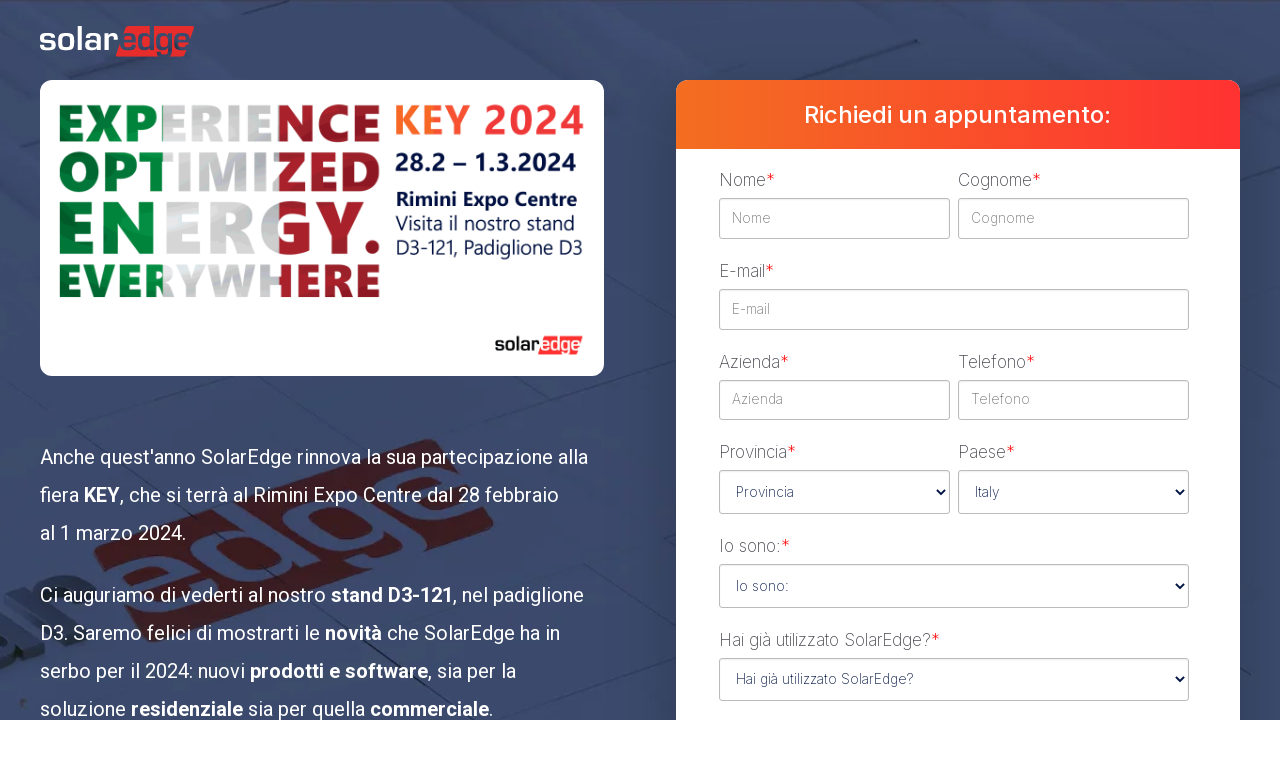

--- FILE ---
content_type: text/html; charset=UTF-8
request_url: https://marketing.solaredge.com/it/key-2024
body_size: 9660
content:
<!doctype html><html lang="en"><head>
      <script src="https://cdn.userway.org/widget.js" data-account="FrMw9NFwcA"></script>
    <meta charset="utf-8">
    <title>SolarEdge | KEY 2024</title>
    <link rel="shortcut icon" href="https://marketing.solaredge.com/hubfs/Imported%20sitepage%20images/favicon.ico">
    <meta name="description" content="SolarEdge | KEY 2024">
    
		
		
		
      
		
		
    
    
<meta name="viewport" content="width=device-width, initial-scale=1">

    <script src="/hs/hsstatic/jquery-libs/static-1.4/jquery/jquery-1.11.2.js"></script>
<script>hsjQuery = window['jQuery'];</script>
    <meta property="og:description" content="SolarEdge | KEY 2024">
    <meta property="og:title" content="SolarEdge | KEY 2024">
    <meta name="twitter:description" content="SolarEdge | KEY 2024">
    <meta name="twitter:title" content="SolarEdge | KEY 2024">

    

    
    <style>
a.cta_button{-moz-box-sizing:content-box !important;-webkit-box-sizing:content-box !important;box-sizing:content-box !important;vertical-align:middle}.hs-breadcrumb-menu{list-style-type:none;margin:0px 0px 0px 0px;padding:0px 0px 0px 0px}.hs-breadcrumb-menu-item{float:left;padding:10px 0px 10px 10px}.hs-breadcrumb-menu-divider:before{content:'›';padding-left:10px}.hs-featured-image-link{border:0}.hs-featured-image{float:right;margin:0 0 20px 20px;max-width:50%}@media (max-width: 568px){.hs-featured-image{float:none;margin:0;width:100%;max-width:100%}}.hs-screen-reader-text{clip:rect(1px, 1px, 1px, 1px);height:1px;overflow:hidden;position:absolute !important;width:1px}
</style>

<link rel="stylesheet" href="https://marketing.solaredge.com/hubfs/hub_generated/template_assets/1/70114182002/1763716302076/template_main.min.css">
<link rel="stylesheet" href="https://marketing.solaredge.com/hubfs/hub_generated/template_assets/1/70113541693/1763716305972/template__aos.min.css">
<link rel="stylesheet" href="https://marketing.solaredge.com/hubfs/hub_generated/template_assets/1/97723335478/1757454001606/template_child.min.css">

  <style type="text/css">
    
    
			
    
    
    
    
    
    
    .header-main--fixed .header-main__container {
      background: rgba(2, 21, 69, 1.0);
    }
    
    .header-main__logo img {
      max-width: 154px;
    }
    
    
    
    
      .header-main--fixed .header-main__white-logo { display: block; }
      .header-main--fixed .header-main__color-logo { display: none; }
    
    
    @media (max-width: 1200px) {
      .header-main__logo img {
        max-width: 124.79740680713128px;
      }
    }
    
    
    
    
    

    
		
		
    .hs-menu-wrapper.flyouts .hs-menu-children-wrapper {
      background: rgba(2, 21, 69, 1.0);
      
    }
    
    @media (min-width: 1200px) {
      .hs-menu-wrapper.flyouts .hs-menu-children-wrapper {
        padding: 7px 10px;
        border-radius: 6px;
      }
    }
    
    .hs-menu-wrapper.flyouts .hs-menu-depth-1 > .hs-menu-children-wrapper:after {
      border-bottom-color: rgba(2, 21, 69, 1.0);
    }
    
    .hs-menu-wrapper.flyouts .hs-menu-children-wrapper a,
    .header-main__language-switcher .lang_list_class li a {
      font-size: 15px;
    }
		
		
    
    
    
    .header-main__menu-nav-wrapper .hs-menu-wrapper > ul > li > a:not(.header-main__cta),
    .header-main__language-switcher-label-current {
      
      text-transform: none;
      letter-spacing: 0px;
      font-size: 17px;
    }
    
    @media (min-width: 1200px) {
      .header-main:not(.header-main--fixed) .header-main__menu-nav-wrapper .hs-menu-wrapper > ul > li > a:not(.header-main__cta),
      .header-main:not(.header-main--fixed) .header-main__language-switcher-label-current {
        color: rgba(255, 255, 255, 1.0);
      }
      
      .header-main:not(.header-main--fixed) .header-main__container--white-with-navigation .header-main__menu-nav-wrapper .hs-menu-wrapper > ul > li > a:not(.header-main__cta) {
        color: #021545;
      }

      .header-main:not(.header-main--fixed) .header-main__menu-nav-wrapper .hs-menu-wrapper > ul > li > a:not(.header-main__cta):hover {
        color: rgba(255, 255, 255, 0.7);
      }
      
      .header-main:not(.header-main--fixed) .header-main__container--white-with-navigation .header-main__menu-nav-wrapper .hs-menu-wrapper > ul > li > a:not(.header-main__cta):hover {
        color: #ff3333;
      }
      
      .header-main__language-switcher svg {
        fill: rgba(255, 255, 255, 1.0);
      }
      
      .header-main--fixed .hs-menu-wrapper > ul > li > a:not(.header-main__cta),
      .header-main--fixed .header-main__language-switcher-label-current {
        color: rgba(255, 255, 255, 1.0);
      }
    }
    
		.header-main--fixed .hs-menu-wrapper > ul > li > a:not(.header-main__cta):hover {
			opacity: .7;
		}
		
		
		
		.header-main__menu-nav-wrapper .hs-menu-wrapper > ul > li > a {
			padding: 0 12px;
		}
		
		@media (min-width: 1200px) {
			.header-main__menu-nav-wrapper .hs-menu-wrapper > ul > li > a {
				padding: 12px 12px;
			}
		}

		.header-main__menu-nav-wrapper .hs-menu-children-wrapper a,
    .header-main__language-switcher .lang_list_class li a {
      color: #444;
      padding: 7px 10px;
      text-transform: none;
      letter-spacing: 0px;
    }
		
		@media (max-width: 1200px) {
			.header-main__menu-nav-wrapper .hs-menu-children-wrapper a {
				padding: 0 10px;
			}
		}
		
    .header-main__menu-nav-wrapper .hs-menu-children-wrapper a:hover,
    .header-main__language-switcher .lang_list_class li a:hover {
      color: #ee2837;
      background: #efefef;
      padding-left: 14px;
			border-radius: 6px;
    }
		
		@media (max-width: 1200px) {
			.header-main__cta {
				font-size: 17px;
			}

			.header-main__language-switcher .lang_list_class li:first-child {
				border-radius: 6px 6px 0 0;
			}

			.header-main__language-switcher .lang_list_class li:last-child {
				border-radius: 0 0 6px 6px;
			}
    
			.header-main__language-switcher .lang_list_class {
				border-radius: 6px;
			}
		}
    
		
		
		
    
		
		  .top-bar--mobile {
				padding: 15px;
			}
		
    
    
    
      
    
      .header-main--fixed .header-main__logo img {
        max-width: 102.66666666666667px;
      }
    
    
      .header-main--fixed .header-main__cta {
        padding-bottom: .4rem;
        padding-top: .4rem;
      }
  
      
      .header-main--fixed .header-main__container {
        padding: .4rem 0;
        transition: all 210ms linear;
      }


    
  </style>


  <style type="text/css">
		.apply-decorative-shadow img {
      box-shadow: -16px -16px 0 rgba(255, 51, 51, 0.21), 0 21px 70px rgba(0,0,0,0.34);
    }
		
		.image--widget_1684330853659 img {
			border-radius: 12px;
		}
  </style>


  <style>
		.customized-form--dnd_area-module-7 .customized-form__title {
			text-align: center;
			font-size: 24px;
			margin-left: -43px;
			
				background: #f36e21;
				background: -moz-linear-gradient(270deg, #ff3232 0%, #f36e21 100%);
				background: -webkit-linear-gradient(270deg, #ff3232 0%, #f36e21 100%);
				background: linear-gradient(270deg, #ff3232 0%, #f36e21 100%);
				filter: progid:DXImageTransform.Microsoft.gradient(startColorstr="#f36e21",endColorstr="#ff3232",GradientType=1);
			
			color: rgba(255, 255, 255, 1.0);
			width: calc(100% + 86px);
			border-radius: 12px 12px 0 0;
			padding: 4%;
			margin-bottom: 15px;
		}
		
		.customized-form--dnd_area-module-7 {
			width: 100%;
			top: 0;
			border-radius: 12px;
			background: #fff;
			padding: 0 43px 43px 43px;
			box-shadow: 0 12px 70px rgba(0,0,0,0.21);
			z-index: 999;
			margin-top: 0px;
		}
    
    @media (max-width: 767px) {
      .customized-form--dnd_area-module-7 {
        margin-top: 0;
      }
    }
    
    @media (max-width: 1200px) and (min-width: 770px) {
      .banner__inner {
        max-width: 50% !important;
      }
    }
	</style>

<link rel="stylesheet" href="https://marketing.solaredge.com/hubfs/hub_generated/module_assets/1/70113473584/1744392861485/module_global-footer.min.css">

  <style>
    footer {
      background-color: rgba(0, 22, 71, 1.0);
    }
    
    footer * {
      color: #ffffff;
    }
    
		
		
		.footer__main {
			flex: 0 324px;
		}
		
		.footer__social-link a {
			background: rgba(255, 255, 255, 0.12);
		}

		.footer__social-link a:hover {
			background: rgba(255, 255, 255, 0.34);
		}
		
    .footer__menu .hs-menu-depth-1 > a {
			text-transform: uppercase;
			margin-bottom: 0px;
		}
		
		
		  .footer__menu .hs-menu-wrapper li ul li ul {
				display: none;
			}
		
  </style>

<style>
  @font-face {
    font-family: "Roboto";
    font-weight: 500;
    font-style: normal;
    font-display: swap;
    src: url("/_hcms/googlefonts/Roboto/500.woff2") format("woff2"), url("/_hcms/googlefonts/Roboto/500.woff") format("woff");
  }
  @font-face {
    font-family: "Roboto";
    font-weight: 400;
    font-style: normal;
    font-display: swap;
    src: url("/_hcms/googlefonts/Roboto/regular.woff2") format("woff2"), url("/_hcms/googlefonts/Roboto/regular.woff") format("woff");
  }
  @font-face {
    font-family: "Roboto";
    font-weight: 700;
    font-style: normal;
    font-display: swap;
    src: url("/_hcms/googlefonts/Roboto/700.woff2") format("woff2"), url("/_hcms/googlefonts/Roboto/700.woff") format("woff");
  }
  @font-face {
    font-family: "Noto Sans SC";
    font-weight: 400;
    font-style: normal;
    font-display: swap;
    src: url("/_hcms/googlefonts/Noto_Sans_SC/regular.woff2") format("woff2"), url("/_hcms/googlefonts/Noto_Sans_SC/regular.woff") format("woff");
  }
  @font-face {
    font-family: "Noto Sans SC";
    font-weight: 700;
    font-style: normal;
    font-display: swap;
    src: url("/_hcms/googlefonts/Noto_Sans_SC/700.woff2") format("woff2"), url("/_hcms/googlefonts/Noto_Sans_SC/700.woff") format("woff");
  }
</style>

<!-- Editor Styles -->
<style id="hs_editor_style" type="text/css">
/* HubSpot Non-stacked Media Query Styles */
@media (min-width:768px) {
  .dnd_area-row-0-vertical-alignment > .row-fluid {
    display: -ms-flexbox !important;
    -ms-flex-direction: row;
    display: flex !important;
    flex-direction: row;
  }
  .dnd_area-row-1-vertical-alignment > .row-fluid {
    display: -ms-flexbox !important;
    -ms-flex-direction: row;
    display: flex !important;
    flex-direction: row;
  }
  .dnd_area-column-6-vertical-alignment {
    display: -ms-flexbox !important;
    -ms-flex-direction: column !important;
    -ms-flex-pack: start !important;
    display: flex !important;
    flex-direction: column !important;
    justify-content: flex-start !important;
  }
  .dnd_area-column-6-vertical-alignment > div {
    flex-shrink: 0 !important;
  }
  .dnd_area-column-1-vertical-alignment {
    display: -ms-flexbox !important;
    -ms-flex-direction: column !important;
    -ms-flex-pack: start !important;
    display: flex !important;
    flex-direction: column !important;
    justify-content: flex-start !important;
  }
  .dnd_area-column-1-vertical-alignment > div {
    flex-shrink: 0 !important;
  }
  .cell_1703758480256-vertical-alignment {
    display: -ms-flexbox !important;
    -ms-flex-direction: column !important;
    -ms-flex-pack: start !important;
    display: flex !important;
    flex-direction: column !important;
    justify-content: flex-start !important;
  }
  .cell_1703758480256-vertical-alignment > div {
    flex-shrink: 0 !important;
  }
  .cell_1703758456118-vertical-alignment {
    display: -ms-flexbox !important;
    -ms-flex-direction: column !important;
    -ms-flex-pack: start !important;
    display: flex !important;
    flex-direction: column !important;
    justify-content: flex-start !important;
  }
  .cell_1703758456118-vertical-alignment > div {
    flex-shrink: 0 !important;
  }
  .cell_1706382693013-vertical-alignment {
    display: -ms-flexbox !important;
    -ms-flex-direction: column !important;
    -ms-flex-pack: start !important;
    display: flex !important;
    flex-direction: column !important;
    justify-content: flex-start !important;
  }
  .cell_1706382693013-vertical-alignment > div {
    flex-shrink: 0 !important;
  }
  .cell_1703758476782-vertical-alignment {
    display: -ms-flexbox !important;
    -ms-flex-direction: column !important;
    -ms-flex-pack: start !important;
    display: flex !important;
    flex-direction: column !important;
    justify-content: flex-start !important;
  }
  .cell_1703758476782-vertical-alignment > div {
    flex-shrink: 0 !important;
  }
}
/* HubSpot Styles (default) */
.dnd_area-row-0-background-layers {
  background-image: url('https://marketing.solaredge.com/hubfs/Hubspot%201920%20x%201080px.jpg') !important;
  background-position: center center !important;
  background-size: cover !important;
  background-repeat: no-repeat !important;
}
.dnd_area-row-1-margin {
  margin-top: -40px !important;
}
.dnd_area-row-1-padding {
  padding-top: 0px !important;
  padding-bottom: 0px !important;
}
.dnd_area-row-1-background-layers {
  background-image: linear-gradient(rgba(238, 238, 238, 0), rgba(238, 238, 238, 0)) !important;
  background-position: left top !important;
  background-size: auto !important;
  background-repeat: no-repeat !important;
}
.dnd_area-row-2-margin {
  margin-top: 0px !important;
  margin-bottom: 40px !important;
}
.dnd_area-row-2-padding {
  padding-top: 0px !important;
  padding-bottom: 0px !important;
}
.dnd_area-row-2-background-layers {
  background-image: linear-gradient(rgba(238, 238, 238, 0), rgba(238, 238, 238, 0)) !important;
  background-position: left top !important;
  background-size: auto !important;
  background-repeat: no-repeat !important;
}
.dnd_area-column-1-padding {
  padding-top: 0px !important;
}
</style>
    <script src="https://marketing.solaredge.com/hubfs/hub_generated/template_assets/1/70113519776/1763716294828/template_bundle.min.js"></script>

    
<!--  Added by GoogleAnalytics4 integration -->
<script>
var _hsp = window._hsp = window._hsp || [];
window.dataLayer = window.dataLayer || [];
function gtag(){dataLayer.push(arguments);}

var useGoogleConsentModeV2 = true;
var waitForUpdateMillis = 1000;


if (!window._hsGoogleConsentRunOnce) {
  window._hsGoogleConsentRunOnce = true;

  gtag('consent', 'default', {
    'ad_storage': 'denied',
    'analytics_storage': 'denied',
    'ad_user_data': 'denied',
    'ad_personalization': 'denied',
    'wait_for_update': waitForUpdateMillis
  });

  if (useGoogleConsentModeV2) {
    _hsp.push(['useGoogleConsentModeV2'])
  } else {
    _hsp.push(['addPrivacyConsentListener', function(consent){
      var hasAnalyticsConsent = consent && (consent.allowed || (consent.categories && consent.categories.analytics));
      var hasAdsConsent = consent && (consent.allowed || (consent.categories && consent.categories.advertisement));

      gtag('consent', 'update', {
        'ad_storage': hasAdsConsent ? 'granted' : 'denied',
        'analytics_storage': hasAnalyticsConsent ? 'granted' : 'denied',
        'ad_user_data': hasAdsConsent ? 'granted' : 'denied',
        'ad_personalization': hasAdsConsent ? 'granted' : 'denied'
      });
    }]);
  }
}

gtag('js', new Date());
gtag('set', 'developer_id.dZTQ1Zm', true);
gtag('config', 'G-VLCW84G8SB');
</script>
<script async src="https://www.googletagmanager.com/gtag/js?id=G-VLCW84G8SB"></script>

<!-- /Added by GoogleAnalytics4 integration -->

<!--  Added by GoogleTagManager integration -->
<script>
var _hsp = window._hsp = window._hsp || [];
window.dataLayer = window.dataLayer || [];
function gtag(){dataLayer.push(arguments);}

var useGoogleConsentModeV2 = true;
var waitForUpdateMillis = 1000;



var hsLoadGtm = function loadGtm() {
    if(window._hsGtmLoadOnce) {
      return;
    }

    if (useGoogleConsentModeV2) {

      gtag('set','developer_id.dZTQ1Zm',true);

      gtag('consent', 'default', {
      'ad_storage': 'denied',
      'analytics_storage': 'denied',
      'ad_user_data': 'denied',
      'ad_personalization': 'denied',
      'wait_for_update': waitForUpdateMillis
      });

      _hsp.push(['useGoogleConsentModeV2'])
    }

    (function(w,d,s,l,i){w[l]=w[l]||[];w[l].push({'gtm.start':
    new Date().getTime(),event:'gtm.js'});var f=d.getElementsByTagName(s)[0],
    j=d.createElement(s),dl=l!='dataLayer'?'&l='+l:'';j.async=true;j.src=
    'https://www.googletagmanager.com/gtm.js?id='+i+dl;f.parentNode.insertBefore(j,f);
    })(window,document,'script','dataLayer','GTM-P9GHKN7');

    window._hsGtmLoadOnce = true;
};

_hsp.push(['addPrivacyConsentListener', function(consent){
  if(consent.allowed || (consent.categories && consent.categories.analytics)){
    hsLoadGtm();
  }
}]);

</script>

<!-- /Added by GoogleTagManager integration -->

    <link rel="canonical" href="https://marketing.solaredge.com/it/key-2024">


<meta property="og:url" content="https://marketing.solaredge.com/it/key-2024">
<meta name="twitter:card" content="summary">
<meta http-equiv="content-language" content="en">





<link rel="preconnect" href="https://fonts.googleapis.com">
<link rel="preconnect" href="https://fonts.gstatic.com" crossorigin>
<link href="https://fonts.googleapis.com/css2?family=Inter:wght@100;200;300;400;500;600;700;800;900&amp;display=swap" rel="stylesheet">

<style>
  
  .customized-form__title {
    margin: 0px 0px 10px 0px;
    color: white; 
    font-size: 28px; 
    font-family:  'Inter', sans-serif !important; 
    font-weight: 500; 
    line-height: 130%;
  }
  
  h3 {
    margin: 20px 0px 10px 0px;
    color: white; 
    font-size: 40px; 
    font-family:  'Inter', sans-serif !important; 
    font-weight: 700; 
    line-height: 130%;
  }  
  
  h5 {
    color: white; 
    font-size: 20px;
    font-weight: 400; 
    font-family: 'Inter', sans-serif !important; 
  }
  
  p.box-text {
    color: #021545; 
    font-size: 18px;
    font-weight: 200; 
    font-family: 'Inter', sans-serif !important; 
    line-height: 140%;
  }
  
  
input[type=text], input[type=email], input[type=password], input[type=tel], input[type=number], input[type=file], select, textarea {
    font-family: 'Inter', sans-serif !important; 
    font-weight: 200; 

    /*background-color: #ededed;
    border: 1px solid #BBB;
    border-radius: 6px;
    color: #021545; */
    display: inline-block;
    font-size: 0.8rem;
    padding: 0.7rem;
    width: 100%;
    box-shadow: inset 0 1px 2px rgba(0,0,0,0.07);
    max-width: 100%;
}

  form label {
    font-family: 'Inter', sans-serif !important; 
    font-weight: 200; 
    font-size: 1.0rem;
  }
  
.legal-consent-container .hs-form-booleancheckbox-display > span p {
    font-family: 'Inter', sans-serif !important; 
    font-weight: 200; 
    font-size: 0.875rem;
    margin-left: 1rem;
}
  
</style>


<!-- Meta Pixel Code -->
<script>
!function(f,b,e,v,n,t,s)
{if(f.fbq)return;n=f.fbq=function(){n.callMethod?
n.callMethod.apply(n,arguments):n.queue.push(arguments)};
if(!f._fbq)f._fbq=n;n.push=n;n.loaded=!0;n.version='2.0';
n.queue=[];t=b.createElement(e);t.async=!0;
t.src=v;s=b.getElementsByTagName(e)[0];
s.parentNode.insertBefore(t,s)}(window, document,'script',
'https://connect.facebook.net/en_US/fbevents.js');
fbq('init', '505374656526855');
fbq('track', 'PageView');
</script>
<noscript>&lt;img  height="1" width="1" style="display:none" src="https://www.facebook.com/tr?id=505374656526855&amp;amp;ev=PageView&amp;amp;noscript=1"&gt;</noscript>
<!-- End Meta Pixel Code -->

<script type="text/javascript">
_linkedin_partner_id = "407994";
window._linkedin_data_partner_ids = window._linkedin_data_partner_ids || [];
window._linkedin_data_partner_ids.push(_linkedin_partner_id);
</script><script type="text/javascript">
(function(l) {
if (!l){window.lintrk = function(a,b){window.lintrk.q.push([a,b])};
window.lintrk.q=[]}
var s = document.getElementsByTagName("script")[0];
var b = document.createElement("script");
b.type = "text/javascript";b.async = true;
b.src = "https://snap.licdn.com/li.lms-analytics/insight.min.js";
s.parentNode.insertBefore(b, s);})(window.lintrk);
</script>
<noscript>
&lt;img  height="1" width="1" style="display:none;" alt="" src="https://px.ads.linkedin.com/collect/?pid=407994&amp;amp;fmt=gif"&gt;
</noscript>





  <meta name="generator" content="HubSpot"></head>
  
	
	
  
  <body>
<!--  Added by GoogleTagManager integration -->
<noscript><iframe src="https://www.googletagmanager.com/ns.html?id=GTM-P9GHKN7" height="0" width="0" style="display:none;visibility:hidden"></iframe></noscript>

<!-- /Added by GoogleTagManager integration -->

    <div class="body-wrapper   hs-content-id-152474446912 hs-landing-page hs-page  body-wrapper--landing">
      
        <div id="hs_cos_wrapper_header" class="hs_cos_wrapper hs_cos_wrapper_widget hs_cos_wrapper_type_module" style="" data-hs-cos-general-type="widget" data-hs-cos-type="module">





<header class="header-main header-main--landing " id="">
  

  <div class="row-fluid-wrapper header-main__container header-main__container--landing">
    <div class="row-fluid">
      <div class="content-wrapper space-between">

        <div class="header-main__logo">
          
					
          

					
					
						
						
						<a href="https://www.solaredge.com/en/">
							<img src="https://marketing.solaredge.com/hubfs/Solaredge_May2021/images/se-logo.svg" alt="se-logo" width="400" height="400" class="header-main__white-logo true">
					  </a>
					

					
					
						
						
						<a href="https://www.solaredge.com/en/">
							<img src="https://marketing.solaredge.com/hs-fs/hubfs/social-uploaded-images/SolarEdge%20Logo%20RGB%20Black%20Red.png?width=1135&amp;height=231&amp;name=SolarEdge%20Logo%20RGB%20Black%20Red.png" alt="SolarEdge Logo RGB Black Red" width="1135" height="231" class="header-main__color-logo  hide" srcset="https://marketing.solaredge.com/hs-fs/hubfs/social-uploaded-images/SolarEdge%20Logo%20RGB%20Black%20Red.png?width=568&amp;height=116&amp;name=SolarEdge%20Logo%20RGB%20Black%20Red.png 568w, https://marketing.solaredge.com/hs-fs/hubfs/social-uploaded-images/SolarEdge%20Logo%20RGB%20Black%20Red.png?width=1135&amp;height=231&amp;name=SolarEdge%20Logo%20RGB%20Black%20Red.png 1135w, https://marketing.solaredge.com/hs-fs/hubfs/social-uploaded-images/SolarEdge%20Logo%20RGB%20Black%20Red.png?width=1703&amp;height=347&amp;name=SolarEdge%20Logo%20RGB%20Black%20Red.png 1703w, https://marketing.solaredge.com/hs-fs/hubfs/social-uploaded-images/SolarEdge%20Logo%20RGB%20Black%20Red.png?width=2270&amp;height=462&amp;name=SolarEdge%20Logo%20RGB%20Black%20Red.png 2270w, https://marketing.solaredge.com/hs-fs/hubfs/social-uploaded-images/SolarEdge%20Logo%20RGB%20Black%20Red.png?width=2838&amp;height=578&amp;name=SolarEdge%20Logo%20RGB%20Black%20Red.png 2838w, https://marketing.solaredge.com/hs-fs/hubfs/social-uploaded-images/SolarEdge%20Logo%20RGB%20Black%20Red.png?width=3405&amp;height=693&amp;name=SolarEdge%20Logo%20RGB%20Black%20Red.png 3405w" sizes="(max-width: 1135px) 100vw, 1135px">
							<span class="hide-text">se-logo</span>
					  </a>
					
        </div>

        
        
      </div><!-- .content-wrapper.space-between -->
    </div><!-- .row-fluid -->
  </div><!-- .row-fluid-wrapper.header-main__container -->
</header>





</div>
      

      
  <main class="body-container-wrapper">
    <div class="container-fluid body-container">
<div class="row-fluid-wrapper">
<div class="row-fluid">
<div class="span12 widget-span widget-type-cell " style="" data-widget-type="cell" data-x="0" data-w="12">

<div class="row-fluid-wrapper row-depth-1 row-number-1 dnd_area-row-0-vertical-alignment dnd_area-row-0-background-layers dnd-section dnd_area-row-0-background-image">
<div class="row-fluid ">
<div class="span6 widget-span widget-type-cell dnd_area-column-1-padding dnd-column dnd_area-column-1-vertical-alignment" style="" data-widget-type="cell" data-x="0" data-w="6">

<div class="row-fluid-wrapper row-depth-1 row-number-2 dnd-row">
<div class="row-fluid ">
<div class="span12 widget-span widget-type-custom_widget dnd-module" style="" data-widget-type="custom_widget" data-x="0" data-w="12">
<div id="hs_cos_wrapper_widget_1684330853659" class="hs_cos_wrapper hs_cos_wrapper_widget hs_cos_wrapper_type_module" style="" data-hs-cos-general-type="widget" data-hs-cos-type="module"><div id="" class=" text-center  image--widget_1684330853659">
  
		
		
			
		
		
		<img src="https://marketing.solaredge.com/hubfs/Italy%20-%20Media%20assets/MSN-3259-KEY-2024-trade-show-banners---Italy-(Giulia.G)-31.12-1200x630-No-CTA.gif" alt="MSN-3259-KEY-2024-trade-show-banners---Italy-(Giulia.G)-31.12-1200x630-No-CTA" loading="lazy" style="max-width: 100%; height: auto;">
	
</div>


</div>

</div><!--end widget-span -->
</div><!--end row-->
</div><!--end row-wrapper -->

<div class="row-fluid-wrapper row-depth-1 row-number-3 dnd-row">
<div class="row-fluid ">
<div class="span12 widget-span widget-type-custom_widget dnd-module" style="" data-widget-type="custom_widget" data-x="0" data-w="12">
<div id="hs_cos_wrapper_dnd_area-module-2" class="hs_cos_wrapper hs_cos_wrapper_widget hs_cos_wrapper_type_module widget-type-rich_text widget-type-rich_text" style="" data-hs-cos-general-type="widget" data-hs-cos-type="module"><span id="hs_cos_wrapper_dnd_area-module-2_" class="hs_cos_wrapper hs_cos_wrapper_widget hs_cos_wrapper_type_rich_text" style="" data-hs-cos-general-type="widget" data-hs-cos-type="rich_text"><p>&nbsp;</p>
<p><span style="font-size: 20px; color: #ffffff;">Anche quest'anno SolarEdge rinnova la sua partecipazione alla fiera <span style="font-weight: bold;">KEY</span>, che si terrà al Rimini Expo Centre dal 28 febbraio <br>al 1 marzo 2024. </span></p>
<p><span style="font-size: 20px; color: #ffffff;">Ci auguriamo di vederti al <span style="font-weight: normal;">nostro </span><span style="font-weight: bold;">stand D3-121</span>, nel padiglione D3. Saremo felici di mostrarti le <span style="font-weight: bold;">novità </span>che SolarEdge ha in serbo per il 2024: nuovi <span style="font-weight: bold;">prodotti e software</span>, sia per la soluzione <span style="font-weight: bold;">residenziale</span> sia per quella <span style="font-weight: bold;">commerciale</span>.</span></p>
<p><span style="font-size: 20px; color: #ffffff;">Passa a trovarci per conoscere il nostro <span style="font-weight: bold;">team</span> di esperti, pronto a rispondere ad ogni tua domanda. Hai un progetto o un'opportunità di cui vorresti parlare? Compila il <span style="font-weight: bold;">form</span> per <span style="font-weight: bold;">richiedere un appuntamento</span> col nostro team.</span></p>
<p><span style="font-size: 20px; color: #ffffff;">Ci vediamo a Rimini!</span></p>
<p>&nbsp;</p></span></div>

</div><!--end widget-span -->
</div><!--end row-->
</div><!--end row-wrapper -->

</div><!--end widget-span -->
<div class="span6 widget-span widget-type-cell dnd_area-column-6-vertical-alignment dnd-column" style="" data-widget-type="cell" data-x="6" data-w="6">

<div class="row-fluid-wrapper row-depth-1 row-number-4 dnd-row">
<div class="row-fluid ">
<div class="span12 widget-span widget-type-custom_widget dnd-module" style="" data-widget-type="custom_widget" data-x="0" data-w="12">
<div id="hs_cos_wrapper_dnd_area-module-7" class="hs_cos_wrapper hs_cos_wrapper_widget hs_cos_wrapper_type_module" style="" data-hs-cos-general-type="widget" data-hs-cos-type="module"><div class="customized-form customized-form--dnd_area-module-7 " id="">
	<div class="customized-form__title">Richiedi un appuntamento:</div>
	<div></div>
	<span id="hs_cos_wrapper_dnd_area-module-7_" class="hs_cos_wrapper hs_cos_wrapper_widget hs_cos_wrapper_type_form" style="" data-hs-cos-general-type="widget" data-hs-cos-type="form"><h3 id="hs_cos_wrapper_form_326659323_title" class="hs_cos_wrapper form-title" data-hs-cos-general-type="widget_field" data-hs-cos-type="text"></h3>

<div id="hs_form_target_form_326659323"></div>









</span>
</div>

</div>

</div><!--end widget-span -->
</div><!--end row-->
</div><!--end row-wrapper -->

</div><!--end widget-span -->
</div><!--end row-->
</div><!--end row-wrapper -->

<div class="row-fluid-wrapper row-depth-1 row-number-5 dnd_area-row-1-padding dnd_area-row-1-vertical-alignment dnd_area-row-1-background-color dnd-section dnd_area-row-1-margin dnd_area-row-1-background-layers">
<div class="row-fluid ">
<div class="span3 widget-span widget-type-cell dnd-column cell_1703758476782-vertical-alignment" style="" data-widget-type="cell" data-x="0" data-w="3">

<div class="row-fluid-wrapper row-depth-1 row-number-6 dnd-row">
<div class="row-fluid ">
<div class="span12 widget-span widget-type-custom_widget dnd-module" style="" data-widget-type="custom_widget" data-x="0" data-w="12">
<div id="hs_cos_wrapper_module_16843400334103" class="hs_cos_wrapper hs_cos_wrapper_widget hs_cos_wrapper_type_module" style="" data-hs-cos-general-type="widget" data-hs-cos-type="module"><div id="" class="feature  text-left icon-21 feature--module_16843400334103">
  
    
      
      
      <img src="https://marketing.solaredge.com/hs-fs/hubfs/SE_Commercial%20Inverter.png?width=105&amp;height=90&amp;name=SE_Commercial%20Inverter.png" alt="SE_Commercial Inverter" width="105" height="90" srcset="https://marketing.solaredge.com/hs-fs/hubfs/SE_Commercial%20Inverter.png?width=53&amp;height=45&amp;name=SE_Commercial%20Inverter.png 53w, https://marketing.solaredge.com/hs-fs/hubfs/SE_Commercial%20Inverter.png?width=105&amp;height=90&amp;name=SE_Commercial%20Inverter.png 105w, https://marketing.solaredge.com/hs-fs/hubfs/SE_Commercial%20Inverter.png?width=158&amp;height=135&amp;name=SE_Commercial%20Inverter.png 158w, https://marketing.solaredge.com/hs-fs/hubfs/SE_Commercial%20Inverter.png?width=210&amp;height=180&amp;name=SE_Commercial%20Inverter.png 210w, https://marketing.solaredge.com/hs-fs/hubfs/SE_Commercial%20Inverter.png?width=263&amp;height=225&amp;name=SE_Commercial%20Inverter.png 263w, https://marketing.solaredge.com/hs-fs/hubfs/SE_Commercial%20Inverter.png?width=315&amp;height=270&amp;name=SE_Commercial%20Inverter.png 315w" sizes="(max-width: 105px) 100vw, 105px">
    
  
  
	<div class="feature__inner">Scopri i nuovi prodotti e le innovazioni più importanti che SolarEdge offre al mercato in ogni segmento, dal residenziale al commerciale fino agli impianti a terra.&nbsp;</div>
</div>

<style type="text/css">
	.feature--module_16843400334103 .feature__icon svg {
    fill: rgba(0, 20, 69, 1.0);
  }
  
	
		.feature--module_16843400334103:hover {
			box-shadow: 0 43px 70px rgba(0,0,0,0.12);
		}
	
	
	.feature--module_16843400334103 {
		padding: 20px 20px;
		border-radius: 6px;
		border: 0px solid rgba(255, 255, 255, 1.0);
		
		background: rgba(250, 250, 250, 1.0);
	}
	
	@media (min-width: 1200px) {
		.feature--module_16843400334103 {
			margin-top: 21px;
		}
	}

	@media (max-width: 1200px) {
		.feature {
			padding: 21px 12px;
		}
		
		.feature--module_16843400334103 {
			margin-top: 21px;
		}
	}

	
</style></div>

</div><!--end widget-span -->
</div><!--end row-->
</div><!--end row-wrapper -->

</div><!--end widget-span -->
<div class="span3 widget-span widget-type-cell cell_1706382693013-vertical-alignment dnd-column" style="" data-widget-type="cell" data-x="3" data-w="3">

<div class="row-fluid-wrapper row-depth-1 row-number-7 dnd-row">
<div class="row-fluid ">
<div class="span12 widget-span widget-type-custom_widget dnd-module" style="" data-widget-type="custom_widget" data-x="0" data-w="12">
<div id="hs_cos_wrapper_module_17063826930133" class="hs_cos_wrapper hs_cos_wrapper_widget hs_cos_wrapper_type_module" style="" data-hs-cos-general-type="widget" data-hs-cos-type="module"><div id="" class="feature  text-left icon-21 feature--module_17063826930133">
  
    
      
      
      <img src="https://marketing.solaredge.com/hubfs/Project%20Execution.svg" alt="Project Execution" width="90" height="90">
    
  
  
	<div class="feature__inner">Il nostro team sarà a tua disposizione per presentarti la nostra suite completa di software, ampliata con strumenti di prevendita integrati, e sull'offerta di servizi per i nostri clienti.</div>
</div>

<style type="text/css">
	.feature--module_17063826930133 .feature__icon svg {
    fill: rgba(0, 20, 69, 1.0);
  }
  
	
		.feature--module_17063826930133:hover {
			box-shadow: 0 43px 70px rgba(0,0,0,0.12);
		}
	
	
	.feature--module_17063826930133 {
		padding: 20px 20px;
		border-radius: 6px;
		border: 0px solid rgba(255, 255, 255, 1.0);
		
		background: rgba(250, 250, 250, 1.0);
	}
	
	@media (min-width: 1200px) {
		.feature--module_17063826930133 {
			margin-top: 21px;
		}
	}

	@media (max-width: 1200px) {
		.feature {
			padding: 21px 12px;
		}
		
		.feature--module_17063826930133 {
			margin-top: 21px;
		}
	}

	
</style></div>

</div><!--end widget-span -->
</div><!--end row-->
</div><!--end row-wrapper -->

</div><!--end widget-span -->
<div class="span3 widget-span widget-type-cell cell_1703758456118-vertical-alignment dnd-column" style="" data-widget-type="cell" data-x="6" data-w="3">

<div class="row-fluid-wrapper row-depth-1 row-number-8 dnd-row">
<div class="row-fluid ">
<div class="span12 widget-span widget-type-custom_widget dnd-module" style="" data-widget-type="custom_widget" data-x="0" data-w="12">
<div id="hs_cos_wrapper_module_16843523029038" class="hs_cos_wrapper hs_cos_wrapper_widget hs_cos_wrapper_type_module" style="" data-hs-cos-general-type="widget" data-hs-cos-type="module"><div id="" class="feature  text-left icon-21 feature--module_16843523029038">
  
    
      
      
      <img src="https://marketing.solaredge.com/hubfs/icon1-edgeacademy-1.svg" alt="icon1-edgeacademy-1" width="77" height="90">
    
  
  
	<div class="feature__inner">Vieni a conoscere il team di SolarEdge Italia: responsabili commerciali, ingegneri pre e post vendita, responsabili marketing e della rete di distribuzione.</div>
</div>

<style type="text/css">
	.feature--module_16843523029038 .feature__icon svg {
    fill: rgba(0, 20, 69, 1.0);
  }
  
	
		.feature--module_16843523029038:hover {
			box-shadow: 0 43px 70px rgba(0,0,0,0.12);
		}
	
	
	.feature--module_16843523029038 {
		padding: 20px 20px;
		border-radius: 6px;
		border: 0px solid rgba(255, 255, 255, 1.0);
		
		background: rgba(250, 250, 250, 1.0);
	}
	
	@media (min-width: 1200px) {
		.feature--module_16843523029038 {
			margin-top: 21px;
		}
	}

	@media (max-width: 1200px) {
		.feature {
			padding: 21px 12px;
		}
		
		.feature--module_16843523029038 {
			margin-top: 21px;
		}
	}

	
</style></div>

</div><!--end widget-span -->
</div><!--end row-->
</div><!--end row-wrapper -->

</div><!--end widget-span -->
<div class="span3 widget-span widget-type-cell dnd-column cell_1703758480256-vertical-alignment" style="" data-widget-type="cell" data-x="9" data-w="3">

<div class="row-fluid-wrapper row-depth-1 row-number-9 dnd-row">
<div class="row-fluid ">
<div class="span12 widget-span widget-type-custom_widget dnd-module" style="" data-widget-type="custom_widget" data-x="0" data-w="12">
<div id="hs_cos_wrapper_module_168435230290310" class="hs_cos_wrapper hs_cos_wrapper_widget hs_cos_wrapper_type_module" style="" data-hs-cos-general-type="widget" data-hs-cos-type="module"><div id="" class="feature  text-left icon-21 feature--module_168435230290310">
  
    
      
      
      <img src="https://marketing.solaredge.com/hubfs/coffee.svg" alt="coffee" width="67" height="90">
    
  
  
	<div class="feature__inner">Passa con amici e colleghi per una birra o un caffè al nostro Solar Bar.</div>
</div>

<style type="text/css">
	.feature--module_168435230290310 .feature__icon svg {
    fill: rgba(0, 20, 69, 1.0);
  }
  
	
		.feature--module_168435230290310:hover {
			box-shadow: 0 43px 70px rgba(0,0,0,0.12);
		}
	
	
	.feature--module_168435230290310 {
		padding: 20px 20px;
		border-radius: 6px;
		border: 0px solid rgba(255, 255, 255, 1.0);
		
		background: rgba(250, 250, 250, 1.0);
	}
	
	@media (min-width: 1200px) {
		.feature--module_168435230290310 {
			margin-top: 21px;
		}
	}

	@media (max-width: 1200px) {
		.feature {
			padding: 21px 12px;
		}
		
		.feature--module_168435230290310 {
			margin-top: 21px;
		}
	}

	
</style></div>

</div><!--end widget-span -->
</div><!--end row-->
</div><!--end row-wrapper -->

</div><!--end widget-span -->
</div><!--end row-->
</div><!--end row-wrapper -->

<div class="row-fluid-wrapper row-depth-1 row-number-10 dnd_area-row-2-background-layers dnd_area-row-2-padding dnd_area-row-2-background-color dnd-section dnd_area-row-2-margin">
<div class="row-fluid ">
</div><!--end row-->
</div><!--end row-wrapper -->

</div><!--end widget-span -->
</div>
</div>
</div>
  </main>

      
      
        <div id="hs_cos_wrapper_footer_main" class="hs_cos_wrapper hs_cos_wrapper_widget hs_cos_wrapper_type_module" style="" data-hs-cos-general-type="widget" data-hs-cos-type="module"><footer class="footer dnd-section footer-margin" id="">
  <div class="footer-container content-wrapper flex-container">
		
		<div class="footer__main">
			<p class="footer__logo">
				<a class="footer__logo-link" href="/?hsLang=en">
					
						
						
						<img class="lazy" data-src="https://8979728.fs1.hubspotusercontent-na1.net/hubfs/8979728/360%20images/logo.png" alt="logo" width="154" height="40">
					
				</a>
			</p>

			<div class="footer__text"></div>

			<div class="footer__social-link">
				
					<a href="https://www.facebook.com/SolaredgePV" rel="noreferrer" class="Facebook F">
						<span id="hs_cos_wrapper_footer_main_" class="hs_cos_wrapper hs_cos_wrapper_widget hs_cos_wrapper_type_icon" style="" data-hs-cos-general-type="widget" data-hs-cos-type="icon"><svg version="1.0" xmlns="http://www.w3.org/2000/svg" viewbox="0 0 320 512" aria-hidden="true"><g id="Facebook F1_layer"><path d="M279.14 288l14.22-92.66h-88.91v-60.13c0-25.35 12.42-50.06 52.24-50.06h40.42V6.26S260.43 0 225.36 0c-73.22 0-121.08 44.38-121.08 124.72v70.62H22.89V288h81.39v224h100.17V288z" /></g></svg></span>
						<span class="hide-text">Facebook F</span>
					</a>
				
					<a href="http://www.youtube.com/user/SolarEdgePV" rel="noreferrer" class="YouTube">
						<span id="hs_cos_wrapper_footer_main_" class="hs_cos_wrapper hs_cos_wrapper_widget hs_cos_wrapper_type_icon" style="" data-hs-cos-general-type="widget" data-hs-cos-type="icon"><svg version="1.0" xmlns="http://www.w3.org/2000/svg" viewbox="0 0 576 512" aria-hidden="true"><g id="YouTube2_layer"><path d="M549.655 124.083c-6.281-23.65-24.787-42.276-48.284-48.597C458.781 64 288 64 288 64S117.22 64 74.629 75.486c-23.497 6.322-42.003 24.947-48.284 48.597-11.412 42.867-11.412 132.305-11.412 132.305s0 89.438 11.412 132.305c6.281 23.65 24.787 41.5 48.284 47.821C117.22 448 288 448 288 448s170.78 0 213.371-11.486c23.497-6.321 42.003-24.171 48.284-47.821 11.412-42.867 11.412-132.305 11.412-132.305s0-89.438-11.412-132.305zm-317.51 213.508V175.185l142.739 81.205-142.739 81.201z" /></g></svg></span>
						<span class="hide-text">YouTube</span>
					</a>
				
					<a href="http://www.instagram.com/solaredgepv/" rel="noreferrer" class="instagram">
						<span id="hs_cos_wrapper_footer_main_" class="hs_cos_wrapper hs_cos_wrapper_widget hs_cos_wrapper_type_icon" style="" data-hs-cos-general-type="widget" data-hs-cos-type="icon"><svg version="1.0" xmlns="http://www.w3.org/2000/svg" viewbox="0 0 448 512" aria-hidden="true"><g id="Instagram3_layer"><path d="M224.1 141c-63.6 0-114.9 51.3-114.9 114.9s51.3 114.9 114.9 114.9S339 319.5 339 255.9 287.7 141 224.1 141zm0 189.6c-41.1 0-74.7-33.5-74.7-74.7s33.5-74.7 74.7-74.7 74.7 33.5 74.7 74.7-33.6 74.7-74.7 74.7zm146.4-194.3c0 14.9-12 26.8-26.8 26.8-14.9 0-26.8-12-26.8-26.8s12-26.8 26.8-26.8 26.8 12 26.8 26.8zm76.1 27.2c-1.7-35.9-9.9-67.7-36.2-93.9-26.2-26.2-58-34.4-93.9-36.2-37-2.1-147.9-2.1-184.9 0-35.8 1.7-67.6 9.9-93.9 36.1s-34.4 58-36.2 93.9c-2.1 37-2.1 147.9 0 184.9 1.7 35.9 9.9 67.7 36.2 93.9s58 34.4 93.9 36.2c37 2.1 147.9 2.1 184.9 0 35.9-1.7 67.7-9.9 93.9-36.2 26.2-26.2 34.4-58 36.2-93.9 2.1-37 2.1-147.8 0-184.8zM398.8 388c-7.8 19.6-22.9 34.7-42.6 42.6-29.5 11.7-99.5 9-132.1 9s-102.7 2.6-132.1-9c-19.6-7.8-34.7-22.9-42.6-42.6-11.7-29.5-9-99.5-9-132.1s-2.6-102.7 9-132.1c7.8-19.6 22.9-34.7 42.6-42.6 29.5-11.7 99.5-9 132.1-9s102.7-2.6 132.1 9c19.6 7.8 34.7 22.9 42.6 42.6 11.7 29.5 9 99.5 9 132.1s2.7 102.7-9 132.1z" /></g></svg></span>
						<span class="hide-text">instagram</span>
					</a>
				
					<a href="http://www.linkedin.com/company/solaredge" rel="noreferrer" class="LinkedIn In">
						<span id="hs_cos_wrapper_footer_main_" class="hs_cos_wrapper hs_cos_wrapper_widget hs_cos_wrapper_type_icon" style="" data-hs-cos-general-type="widget" data-hs-cos-type="icon"><svg version="1.0" xmlns="http://www.w3.org/2000/svg" viewbox="0 0 448 512" aria-hidden="true"><g id="LinkedIn In4_layer"><path d="M100.28 448H7.4V148.9h92.88zM53.79 108.1C24.09 108.1 0 83.5 0 53.8a53.79 53.79 0 0 1 107.58 0c0 29.7-24.1 54.3-53.79 54.3zM447.9 448h-92.68V302.4c0-34.7-.7-79.2-48.29-79.2-48.29 0-55.69 37.7-55.69 76.7V448h-92.78V148.9h89.08v40.8h1.3c12.4-23.5 42.69-48.3 87.88-48.3 94 0 111.28 61.9 111.28 142.3V448z" /></g></svg></span>
						<span class="hide-text">LinkedIn In</span>
					</a>
				
					<a href="https://www.twitter.com/SolarEdgePV" rel="noreferrer" class="X Twitter">
						<span id="hs_cos_wrapper_footer_main_" class="hs_cos_wrapper hs_cos_wrapper_widget hs_cos_wrapper_type_icon" style="" data-hs-cos-general-type="widget" data-hs-cos-type="icon"><svg version="1.0" xmlns="http://www.w3.org/2000/svg" viewbox="0 0 512 512" aria-hidden="true"><g id="X Twitter5_layer"><path d="M389.2 48h70.6L305.6 224.2 487 464H345L233.7 318.6 106.5 464H35.8L200.7 275.5 26.8 48H172.4L272.9 180.9 389.2 48zM364.4 421.8h39.1L151.1 88h-42L364.4 421.8z" /></g></svg></span>
						<span class="hide-text">X Twitter</span>
					</a>
				
			</div>
			<p class="footer__copyright-text">© 2025 SolarEdge</p>
			<div class="footer__legal-menu" role="menu">
				<p><span id="hs_cos_wrapper_footer_main_" class="hs_cos_wrapper hs_cos_wrapper_widget hs_cos_wrapper_type_menu" style="" data-hs-cos-general-type="widget" data-hs-cos-type="menu"></span></p><ul></ul><p></p>
			</div>
		</div>
		
		
		
			<div>
				
				  <a href="https://www.solaredge.com/en/privacy-policy" rel="noopener">Privacy Policy</a>
				
		  </div>
		
		
		
		
			<div>
				
				  <a href="https://www.solaredge.com/en/terms-and-conditions" target="_self">Terms &amp; Conditions</a>
				
		  </div>
		
		
		
		
			<div>
				
				  <div>
<p>© SolarEdge Technologies Inc.</p>
<div role="menu">&nbsp;
<p>&nbsp;</p>
</div>
</div>
				
		  </div>
		
		
		
		
  </div>
</footer>

</div>
      
    </div>
    
		
		
		
		
		
      
		
		
		
    
<!-- HubSpot performance collection script -->
<script defer src="/hs/hsstatic/content-cwv-embed/static-1.1293/embed.js"></script>
<script src="https://marketing.solaredge.com/hubfs/hub_generated/template_assets/1/97725354880/1757454006250/template_child.min.js"></script>
<script src="https://marketing.solaredge.com/hubfs/hub_generated/template_assets/1/70113682038/1763716294321/template_aos.min.js"></script>
<script src="https://marketing.solaredge.com/hubfs/hub_generated/template_assets/1/70114109215/1763716309617/template_main.min.js"></script>
<script>
var hsVars = hsVars || {}; hsVars['language'] = 'en';
</script>

<script src="/hs/hsstatic/cos-i18n/static-1.53/bundles/project.js"></script>

    <!--[if lte IE 8]>
    <script charset="utf-8" src="https://js.hsforms.net/forms/v2-legacy.js"></script>
    <![endif]-->

<script data-hs-allowed="true" src="/_hcms/forms/v2.js"></script>

    <script data-hs-allowed="true">
        var options = {
            portalId: '8979728',
            formId: 'ce52fdf5-76c8-428a-b352-1eb0eb748453',
            formInstanceId: '4248',
            
            pageId: '152474446912',
            
            region: 'na1',
            
            
            
            
            pageName: "SolarEdge | KEY 2024",
            
            
            
            inlineMessage: "<p>Grazie per averci contattati.<\/p>\n<p>Il team SolarEdge risponder\u00E0 alla tua richiesta il prima possibile.<\/p>",
            
            
            rawInlineMessage: "<p>Grazie per averci contattati.<\/p>\n<p>Il team SolarEdge risponder\u00E0 alla tua richiesta il prima possibile.<\/p>",
            
            
            hsFormKey: "9f48ecca4e2645404eda9eb156b029c0",
            
            
            css: '',
            target: '#hs_form_target_form_326659323',
            
            
            
            
            
            
            
            contentType: "landing-page",
            
            
            
            formsBaseUrl: '/_hcms/forms/',
            
            
            
            formData: {
                cssClass: 'hs-form stacked hs-custom-form'
            }
        };

        options.getExtraMetaDataBeforeSubmit = function() {
            var metadata = {};
            

            if (hbspt.targetedContentMetadata) {
                var count = hbspt.targetedContentMetadata.length;
                var targetedContentData = [];
                for (var i = 0; i < count; i++) {
                    var tc = hbspt.targetedContentMetadata[i];
                     if ( tc.length !== 3) {
                        continue;
                     }
                     targetedContentData.push({
                        definitionId: tc[0],
                        criterionId: tc[1],
                        smartTypeId: tc[2]
                     });
                }
                metadata["targetedContentMetadata"] = JSON.stringify(targetedContentData);
            }

            return metadata;
        };

        hbspt.forms.create(options);
    </script>

<script src="/hs/hsstatic/keyboard-accessible-menu-flyouts/static-1.17/bundles/project.js"></script>

<!-- Start of HubSpot Analytics Code -->
<script type="text/javascript">
var _hsq = _hsq || [];
_hsq.push(["setContentType", "landing-page"]);
_hsq.push(["setCanonicalUrl", "https:\/\/marketing.solaredge.com\/it\/key-2024"]);
_hsq.push(["setPageId", "152474446912"]);
_hsq.push(["setContentMetadata", {
    "contentPageId": 152474446912,
    "legacyPageId": "152474446912",
    "contentFolderId": null,
    "contentGroupId": null,
    "abTestId": null,
    "languageVariantId": 152474446912,
    "languageCode": "en",
    
    
}]);
</script>

<script type="text/javascript" id="hs-script-loader" async defer src="/hs/scriptloader/8979728.js"></script>
<!-- End of HubSpot Analytics Code -->


<script type="text/javascript">
var hsVars = {
    render_id: "1fab9b0c-2221-4b56-b514-c0184d00253e",
    ticks: 1763716323394,
    page_id: 152474446912,
    
    content_group_id: 0,
    portal_id: 8979728,
    app_hs_base_url: "https://app.hubspot.com",
    cp_hs_base_url: "https://cp.hubspot.com",
    language: "en",
    analytics_page_type: "landing-page",
    scp_content_type: "",
    
    analytics_page_id: "152474446912",
    category_id: 1,
    folder_id: 0,
    is_hubspot_user: false
}
</script>


<script defer src="/hs/hsstatic/HubspotToolsMenu/static-1.432/js/index.js"></script>


<style>
  .header-main__container {background: none;}

 
  
  
</style>

  
</body></html>

--- FILE ---
content_type: text/css
request_url: https://marketing.solaredge.com/hubfs/hub_generated/template_assets/1/97723335478/1757454001606/template_child.min.css
body_size: -574
content:
h1,h2,h3,h4,h5,h6{font-family:Inter}h1{font-size:48px}h1,h2{font-family:Inter;font-style:normal;line-height:120%;text-shadow:0 4px 4px rgba(0,0,0,.25)}h2{font-size:24px;font-weight:400}.overlay-wrapper--dnd_area-module-3:before{background:linear-gradient(90deg,#001446 1%,rgba(0,20,70,0) 67.44%)}fieldset.form-columns-1 .hs-input{width:100%!important}

--- FILE ---
content_type: text/css
request_url: https://marketing.solaredge.com/hubfs/hub_generated/module_assets/1/70113473584/1744392861485/module_global-footer.min.css
body_size: -573
content:
.footer__social-link a{margin-right:3px}

--- FILE ---
content_type: text/css
request_url: https://marketing.solaredge.com/hubfs/hub_generated/template_assets/1/97723335478/1757454001606/template_child.min.css
body_size: -336
content:
h1,h2,h3,h4,h5,h6{font-family:Inter}h1{font-size:48px}h1,h2{font-family:Inter;font-style:normal;line-height:120%;text-shadow:0 4px 4px rgba(0,0,0,.25)}h2{font-size:24px;font-weight:400}.overlay-wrapper--dnd_area-module-3:before{background:linear-gradient(90deg,#001446 1%,rgba(0,20,70,0) 67.44%)}fieldset.form-columns-1 .hs-input{width:100%!important}

--- FILE ---
content_type: image/svg+xml
request_url: https://marketing.solaredge.com/hubfs/Solaredge_May2021/images/se-logo.svg
body_size: 640
content:
<svg id="Layer_1" data-name="Layer 1" xmlns="http://www.w3.org/2000/svg" viewBox="0 0 206.21 41.77"><defs><style>.cls-1{fill:#e62d2c;}.cls-2{fill:#fff;}</style></defs><title>SE Logo</title><path class="cls-1" d="M195.31,25.33h3l1.09-3.13H185.1c0,4.91.13,6.47,5,6.47,3,0,5.17,0,5.17-3.34M185.1,18.72h10.21c0-4.69-.7-5-5.17-5-4.74,0-5,1-5,5M203.92.05h-51.4V32.58H147l.22-3.43h-.17c-1.39,3-3.91,3.69-7.13,3.69-8.47,0-8.73-5.34-8.73-12.34,0-6.69.91-11,8.73-11,2.78,0,5.69.53,6.87,3.3H147V.05H118.45a4.57,4.57,0,0,0-4.18,3l-2.54,7.33a16.94,16.94,0,0,1,6-.85c9.38,0,10.64,2.74,10.64,12.69H112.64c0,4.91.13,6.47,5,6.47,3,0,5.17,0,5.17-3.34h5.47c0,7.16-4.13,7.51-10.64,7.51-8,0-10.14-2.33-10.47-9.42L101.9,38.79s-1,3,2.12,3H159.6c-2.15-1-3.42-3-3.22-6.84h5.13c0,3.13,1.17,3.6,4.25,3.6,4.66,0,5.65-1,5.65-4.86V29.32h-.13c-1.43,3-4.34,3.52-7.12,3.52-7.82,0-8.73-4.3-8.73-11,0-7,.26-12.34,8.73-12.34,3.21,0,5.73.7,7.12,3.69h.18l-.22-3.43h5.47V32.54c0,5.31-1.1,8-4.13,9.23h16.91a4.59,4.59,0,0,0,4.19-3l2.19-6.33a29.63,29.63,0,0,1-5.73.38c-8.74,0-10.52-2.78-10.52-11.6,0-8.17,1.31-11.73,10.52-11.73,8.1,0,10.14,2.05,10.55,9L206.05,3s1-3-2.13-3M147,20.5c0-4.86-.66-6.82-5.39-6.82-3.78,0-4.87,1.09-4.87,6.82,0,5.17-.13,8.17,4.87,8.17,5.6,0,5.39-2.74,5.39-8.17m-29.28-6.82c-4.74,0-5,1-5,5h10.21c0-4.69-.7-5-5.17-5m53.56,6.82c0-4.86-.74-6.82-5.48-6.82-3.77,0-4.86,1.09-4.86,6.82,0,5.17,0,8.17,4.86,8.17,5.48,0,5.48-2.74,5.48-8.17"/><path class="cls-2" d="M86.49,9.77V32.58H92V18.51c-.09-3,.87-4.83,4.13-4.83,2.56,0,2.78,1.35,2.78,3.65v1.18H104V16.68c0-4.3-1.17-7.17-6-7.17-2.65,0-5,.74-6.08,3.26H91.7l.13-3ZM76,32.58h5.47V18.29c0-7.65-3-8.78-10.34-8.78-5.21,0-9.77.26-9.77,6.91h5.47c0-3,1.91-3.17,4.3-3.17,4.56,0,4.87,1.3,4.87,5V21.2H75.8c-1.3-2.56-4-2.61-6.82-2.61-5.65,0-8.51,1.52-8.51,7,0,6.17,3.34,7.25,8.51,7.25,2.65,0,6-.09,7.08-3.13h.13Zm-5-10.25c2.69,0,5,.09,5,3.26s-2.13,3.52-5,3.52c-3.69,0-5-.31-5-3.52s2.22-3.26,5-3.26M55.86,0H50.39V32.58h5.47ZM35,13.68c4.87,0,5.26,1.39,5.26,7.56s-.39,7.43-5.26,7.43-5.26-1.35-5.26-7.43.4-7.56,5.26-7.56m0-4.17c-9.51,0-10.73,2.83-10.73,11.69S25.5,32.84,35,32.84,45.74,30,45.74,21.2,44.53,9.51,35,9.51M20.2,16c0-6.38-5.34-6.47-9.82-6.47C4.52,9.51,0,9.65,0,15.9c0,5.82,1.52,7,9.9,7.08,5.52.09,5.65,1.09,5.65,3.08,0,3.13-1.91,3.05-5.17,3.05-4,0-4.82-.4-4.91-3.7H0c0,7.43,4.17,7.43,10.38,7.43,5.78,0,10.64-.61,10.64-6.78,0-7.38-4.77-7-10.16-7.25-4.78-.22-5.39-.3-5.39-2.56,0-3,2-3,4.91-3s4.35,0,4.35,2.73Z"/></svg>

--- FILE ---
content_type: application/javascript
request_url: https://marketing.solaredge.com/hubfs/hub_generated/template_assets/1/97725354880/1757454006250/template_child.min.js
body_size: -619
content:

//# sourceURL=https://8979728.fs1.hubspotusercontent-na1.net/hubfs/8979728/hub_generated/template_assets/1/97725354880/1757454006250/template_child.js

--- FILE ---
content_type: text/plain
request_url: https://www.google-analytics.com/j/collect?v=1&_v=j102&a=1136175423&t=pageview&_s=1&dl=https%3A%2F%2Fmarketing.solaredge.com%2Fit%2Fkey-2024&ul=en-us%40posix&dt=SolarEdge%20%7C%20KEY%202024&sr=1280x720&vp=1280x720&_u=YADAAEABAAAAACAAI~&jid=198550819&gjid=1795019332&cid=1700796814.1763942815&tid=UA-96008747-15&_gid=1365419755.1763942816&_r=1&_slc=1&gtm=45He5bi1h1n81P9GHKN7v844268327za200zd844268327&gcs=G111&gcd=13r3r3r3r5l1&dma=0&tag_exp=103116026~103200004~104527907~104528501~104684208~104684211~105322302~115583767~115938466~115938469~116184927~116184929~116217636~116217638&z=333733588
body_size: -573
content:
2,cG-2FVZS7MXYY

--- FILE ---
content_type: image/svg+xml
request_url: https://marketing.solaredge.com/hubfs/coffee.svg
body_size: -283
content:
<?xml version="1.0" encoding="utf-8"?>
<!-- Generator: Adobe Illustrator 26.3.1, SVG Export Plug-In . SVG Version: 6.00 Build 0)  -->
<svg version="1.1" id="Layer_2_00000117641184801776067690000008549984175684641957_"
	 xmlns="http://www.w3.org/2000/svg" xmlns:xlink="http://www.w3.org/1999/xlink" x="0px" y="0px" viewBox="0 0 32.7 44.2"
	 style="enable-background:new 0 0 32.7 44.2;" xml:space="preserve">
<style type="text/css">
	.st0{fill:none;stroke:#00082E;stroke-width:2;stroke-linecap:round;stroke-linejoin:round;}
	.st1{fill:none;stroke:#FF3232;stroke-width:2;stroke-linecap:round;stroke-linejoin:round;}
</style>
<g>
	<g>
		<g>
			<path class="st0" d="M23,20c0,0,4.9,11.6-5.1,22.9H9.3C-0.7,31.6,4.2,20,4.2,20H23L23,20z"/>
			<path class="st0" d="M24.7,25.3c1.3-0.4,2.9,0,3.9,1.1c1.4,1.6,1.2,3.9-0.3,5.3l-6.9,6.1"/>
		</g>
	</g>
	<g>
		<path class="st1" d="M7.6,3.5c0,1.7-2.1,1.7-2.1,3.4s2.1,1.7,2.1,3.4s-2.1,1.7-2.1,3.4s2.1,1.7,2.1,3.4"/>
	</g>
	<g>
		<path class="st1" d="M19.6,3.5c0,1.7-2.1,1.7-2.1,3.4s2.1,1.7,2.1,3.4s-2.1,1.7-2.1,3.4s2.1,1.7,2.1,3.4"/>
	</g>
	<g>
		<path class="st1" d="M13.6,2c0,1.7-2.1,1.7-2.1,3.4s2.1,1.7,2.1,3.4s-2.1,1.7-2.1,3.4s2.1,1.7,2.1,3.4"/>
	</g>
</g>
</svg>


--- FILE ---
content_type: image/svg+xml
request_url: https://marketing.solaredge.com/hubfs/icon1-edgeacademy-1.svg
body_size: 1125
content:
<?xml version="1.0" encoding="utf-8"?>
<!-- Generator: Adobe Illustrator 26.3.1, SVG Export Plug-In . SVG Version: 6.00 Build 0)  -->
<svg version="1.1" id="Layer_1" xmlns="http://www.w3.org/2000/svg" xmlns:xlink="http://www.w3.org/1999/xlink" x="0px" y="0px"
	 viewBox="0 0 600 700" style="enable-background:new 0 0 600 700;" xml:space="preserve">
<style type="text/css">
	.st0{fill:#131945;}
	.st1{fill:url(#SVGID_1_);}
	.st2{fill:url(#SVGID_00000067232090400243858510000000684003704470230968_);}
</style>
<g>
	<path class="st0" d="M448.4,415.1c-14.4-5.4-42-18-51.5-22.3l-29-43.5l-0.4,0.1v-29.7c11.3-9.9,37.4-39.5,46.9-105.9l-25.4-3.6
		c-9.7,67.9-38.3,90.4-40.5,92c-20.1,10-50.5,10.1-50.9,10.1c-0.3,0-30.9-0.1-50.4-9.8l-0.6-0.3c-2.9-2.2-30.9-24.9-40.4-91.9
		l-25.4,3.6c9.5,66.4,35.7,96,46.9,105.9v29.7l-0.4-0.1l-29.8,44.7c-9,4.2-34.6,15.9-48,21c-72,27.3-109.9,78.9-112.6,153.3
		l25.7,0.9c2.3-64,33.7-106.6,96-130.3c17.3-6.6,51.6-22.6,53-23.3l3.3-1.5l24.6-36.9l58.2,9.7l58.1-9.7l23.8,35.7l3.3,1.5
		c1.5,0.7,38.1,17.5,56.4,24.5c62.3,23.7,93.7,66.3,96,130.2l25.7-0.9C558.3,494.1,520.4,442.5,448.4,415.1z M341.9,353.8l-44.2,7.4
		l-44.2-7.4V332c20.7,5.8,41.3,6,44.2,6s23.3-0.2,44.2-6.1V353.8z"/>
	
		<linearGradient id="SVGID_1_" gradientUnits="userSpaceOnUse" x1="888.287" y1="-956.3354" x2="891.062" y2="-956.3354" gradientTransform="matrix(95.72 0 0 95.72 -84861.2734 91742.1172)">
		<stop  offset="0" style="stop-color:#F36F26"/>
		<stop  offset="0.3" style="stop-color:#EF4823"/>
		<stop  offset="1" style="stop-color:#EF3B38"/>
	</linearGradient>
	<polygon class="st1" points="164.5,197.6 170.3,189.1 423.1,189.1 430.1,197.6 430.1,214.3 406,214.3 187.4,214.3 164.5,214.3 
		164.5,197.6 	"/>
	<path class="st0" d="M442,216.5v-45l-2.8-3.3c-4.2-5-8.3-12.1-8.4-15.1c-3.4-39.9-24.5-76.8-57.9-101.3l-1.7-1.3L363,61.5l4.6-25.3
		l-8-4c-18-9-38.4-13.6-61.3-13.6c-22.4,0.1-42.9,4.6-60.8,13.6l-8,4l5.7,31l-12.3-16.8l-1.7,1.3c-33.4,24.5-54.5,61.5-57.9,101.7
		c-0.1,3.1-4.2,10.5-7.7,15.1l-2.5,3.2v44.5h23.7v-36.6c3.7-5.5,9.6-15.5,10.1-24.7c2.9-33,20.5-63.6,48.3-84.1l0.6-0.4l14,76.6
		l23.4-4.3l-17-92.9c12.7-5,27-7.5,42.4-7.6s29.6,2.6,42.4,7.6l-17,93.3l23.4,4.3L361,72.5c26.6,20.4,43.4,50.3,46.1,82.3
		c0.5,9.5,7,19.6,11.2,25.1v36.6H442z"/>
	<path class="st0" d="M353.7,581.9c34.3-29.8,38-81.8,8.2-116.2c-29.8-34.3-81.8-38-116.2-8.2c-34.3,29.8-38,81.8-8.2,116.2
		c3.5,4,7.3,7.6,11.5,10.9l-20,58c-1.3,3.9,0.8,8.2,4.7,9.5c2.4,0.8,5,0.4,6.9-1.2l19.6-15.3l6.4,24.3c0.9,3.2,3.7,5.4,6.9,5.6h0.2
		c3.2,0,6-2,7.1-5l20.2-58.5c0.5,0,0.9-0.1,1.3-0.1l28.8,59.2c1.3,2.6,3.9,4.2,6.7,4.2c0.4,0,0.8,0,1.2-0.1c3.3-0.5,5.8-3.2,6.2-6.4
		l3.1-24.6l21.8,12.7c3.6,2,8.2,0.7,10.2-2.9c1.2-2.1,1.3-4.7,0.3-6.9L353.7,581.9z M274.7,632.6l-3.1-11.6c-1.1-4-5.2-6.4-9.2-5.3
		c-0.9,0.3-1.8,0.7-2.6,1.3l-8.6,6.7l10.6-30.7c7.5,3.9,15.5,6.6,23.8,8L274.7,632.6z M299.7,582.8c-34.7,0-62.9-28.1-62.9-62.9
		s28.1-62.9,62.9-62.9c34.7,0,62.9,28.1,62.9,62.9C362.5,554.6,334.4,582.8,299.7,582.8z M346.1,615.8c-3.6-2.1-8.2-0.8-10.2,2.8
		c-0.5,0.8-0.8,1.8-0.9,2.8l-1.3,10.8l-15.6-32c8.2-1.9,16.1-5,23.4-9.3l15.1,31L346.1,615.8z"/>
	
		<linearGradient id="SVGID_00000101087005103274544990000005816807448617792921_" gradientUnits="userSpaceOnUse" x1="247.5955" y1="185.2202" x2="351.9651" y2="185.2202" gradientTransform="matrix(1 0 0 -1 0 702)">
		<stop  offset="0" style="stop-color:#F36F26"/>
		<stop  offset="0.3" style="stop-color:#EF4823"/>
		<stop  offset="1" style="stop-color:#EF3B38"/>
	</linearGradient>
	<path style="fill:url(#SVGID_00000101087005103274544990000005816807448617792921_);" d="M351.7,504.6c-0.8-2.5-3.2-4.1-5.8-4.1
		l-31.2,0.5l-9.2-29.8c-1-3.2-4.3-4.9-7.5-4c-1.9,0.6-3.4,2.1-4,4l-9.2,29.8l-31.2-0.5c-2.6,0-4.9,1.7-5.8,4.1
		c-0.8,2.5,0.1,5.2,2.2,6.7l25.5,18l-10.1,29.5c-1,3.1,0.7,6.5,3.8,7.5c1.8,0.6,3.9,0.3,5.4-0.9l25-18.7l25,18.7
		c2.6,2,6.4,1.4,8.4-1.2c1.2-1.6,1.5-3.6,0.9-5.4L324,529.3l25.5-18C351.6,509.8,352.5,507.1,351.7,504.6z M313.4,522.1
		c-2.2,1.5-3.1,4.3-2.2,6.8l5.3,15.5l-13.1-9.8c-2.1-1.6-5-1.6-7.2,0l-13.1,9.8l5.3-15.4c0.9-2.5,0-5.3-2.2-6.8l-13.3-9.4l16.4,0.2
		c2.6,0,5-1.7,5.8-4.2l4.8-15.6l4.8,15.6c0.8,2.5,3.2,4.2,5.8,4.2l16.4-0.2L313.4,522.1z"/>
</g>
</svg>


--- FILE ---
content_type: image/svg+xml
request_url: https://marketing.solaredge.com/hubfs/Project%20Execution.svg
body_size: 16
content:
<svg xmlns="http://www.w3.org/2000/svg" viewBox="0 0 47 47.01"><defs><style>.cls-1,.cls-3{fill:none;stroke-linecap:round;stroke-linejoin:round;stroke-width:2px;}.cls-1{stroke:#001446;}.cls-2{fill:#001446;}.cls-3{stroke:#ff3232;}</style></defs><g id="Layer_2" data-name="Layer 2"><g id="Layer_1-2" data-name="Layer 1"><path class="cls-1" d="M27.08,20.13,41.38,5.85l1.09,1.09,2.86-4L43.38,1l-4,2.86,1.06,1.07L26.16,19.21,20.25,13.3a9.75,9.75,0,0,0-2.53-9.41,9.64,9.64,0,0,0-5.16-2.71,9.84,9.84,0,0,0-5.65.63L6,2.19l5.67,5.67L10.89,11l-3,.72L2.2,6l-.39.88A9.78,9.78,0,0,0,13.28,20.23l3.51,3.51L1.17,38l.57,4,2,2.14,4.52.92L22.46,29.42,39,46l7-6.93Z"/><polyline class="cls-2" points="39.99 3.43 43.18 1.15 44.92 2.99 42.82 6.44 39.99 3.62"/><polyline class="cls-1" points="16.79 23.75 20.88 20.01 26.2 25.3 22.46 29.43"/><line class="cls-1" x1="23.5" y1="22.62" x2="27.05" y2="19.16"/><line class="cls-3" x1="5.28" y1="40.66" x2="20.95" y2="25.49"/></g></g></svg>